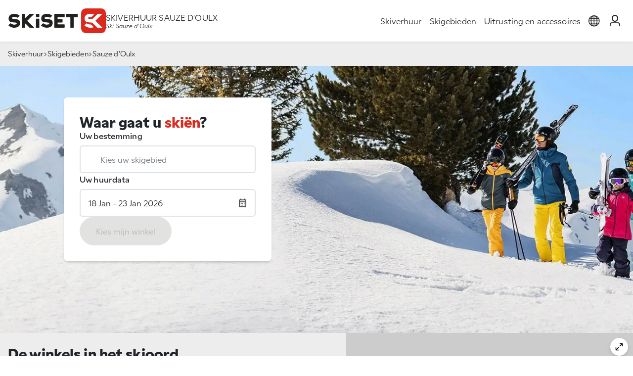

--- FILE ---
content_type: text/html; charset=UTF-8
request_url: https://www.skiset.nl/skigebied/sauze-d-oulx
body_size: 10614
content:
<!DOCTYPE html>
<html lang="nl">

<head>
	<meta charset="UTF-8">
	<title>Skiverhuur Sauze d'Oulx Italië - SKISET</title>
<meta name="Description" content="Sauze d'Oulx skiverhuur, surfverhuur en snowboardverhuur - Skiset, ski materiaal" />
<meta name="keywords" content="skiverhuur Sauze d'Oulx, ski verhuur, skiverhuur, skiset, snowboards huren" />
<meta name="robots" content="index, follow" />
<meta name="google-site-verification" content="4fWbu4IDFWoEJa2McaxIKZCG_2YDr3730fs5DTc19JI" />
<link rel="canonical" href="https://www.skiset.nl/skigebied/sauze-d-oulx" />
<link rel="alternate" hreflang="fr" href="https://www.skiset.com/station-ski/sauze-d-oulx" />
<link rel="alternate" hreflang="en" href="https://www.skiset.co.uk/ski-resort/sauze-d-oulx" />
<link rel="alternate" hreflang="es" href="https://www.skiset.es/estacion-de-esqui/sauze-d-oulx" />
<link rel="alternate" hreflang="de" href="https://www.skiset.de/skigebiet/sauze-d-oulx" />
<link rel="alternate" hreflang="it" href="https://www.skiset.it/stazione-sciistica/sauze-d-oulx" />
<link rel="alternate" hreflang="da" href="https://www.skiset.dk/skisportssted/sauze-d-oulx" />
<link rel="alternate" hreflang="nl" href="https://www.skiset.nl/skigebied/sauze-d-oulx" />
<link rel="alternate" hreflang="en-US" href="https://www.skiset.us/ski-resort/sauze-d-oulx" />
<link rel="alternate" hreflang="pt" href="https://www.skiset.com.br/estancia/sauze-d-oulx" />
<link rel="alternate" hreflang="pl" href="https://www.skiset.pl/stacja/sauze-d-oulx" />
<link rel="alternate" hreflang="x-default" href="https://www.skiset.com/station-ski/sauze-d-oulx" />

<meta property="og:title" content="Skiverhuur Sauze d'Oulx Italië - SKISET" />
<meta property="og:type" content="siteweb" />
<meta property="og:image" content="https://static.skiset.com/skiset2/images/context/shop/landscape/format-1920x598/default1.jpg" />
<meta property="og:url" content="https://www.skiset.nl/skigebied/sauze-d-oulx" />	<meta name="viewport" content="width=device-width, initial-scale=1.0">
	<meta http-equiv="Content-Type" content="text/html; charset=UTF-8">

	<link rel="apple-touch-icon" sizes="180x180" href="/apple-touch-icon.png">
	<link rel="icon" type="image/png" sizes="32x32" href="/favicon-32x32.png">
	<link rel="icon" type="image/png" sizes="16x16" href="/favicon-16x16.png">
	<link rel="manifest" href="/site.webmanifest">

	<link rel="preconnect" href="https://use.typekit.net" crossorigin>
	<link rel="preconnect" href="https://static.skiset.com">
	<link rel="dns-prefetch" href="https://static.skiset.com">
	<link rel="stylesheet" href="https://static.skiset.com/apps/skiset3/dist/static/css/resort.fe0a6d94.css">
<link rel="prefetch" href="https://static.skiset.com/apps/skiset3/dist/static/js/async/60.b649cfcb.js">


	<link rel="stylesheet" href="https://use.typekit.net/vii4fau.css">
</head>

<body>

	<header id="header" class="sticky-top ">
	
	<nav class="navbar nav-header navbar-expand-lg" id="navbar" aria-label="Main navigation">
		<div class="container container-full-xxl">
			<div class="header-left">
				<button class="navbar-toggler" type="button" id="navbarMenuCollapse" aria-controls="navbarSideCollapse" aria-label="Toggle navigation">
				<svg width="38" height="38" viewBox="0 0 100 100">
					<path class="line line1" d="M 20,29.000046 H 80.000231 C 80.000231,29.000046 94.498839,28.817352 94.532987,66.711331 94.543142,77.980673 90.966081,81.670246 85.259173,81.668997 79.552261,81.667751 75.000211,74.999942 75.000211,74.999942 L 25.000021,25.000058" />
					<path class="line line2" d="M 20,50 H 80" />
					<path class="line line3" d="M 20,70.999954 H 80.000231 C 80.000231,70.999954 94.498839,71.182648 94.532987,33.288669 94.543142,22.019327 90.966081,18.329754 85.259173,18.331003 79.552261,18.332249 75.000211,25.000058 75.000211,25.000058 L 25.000021,74.999942" />
				</svg>
			</button>
				<a  class="nav-brand" href="&#x2F;" title="Skiverhuur&#x20;Skiset">
	<span class="logo"></span>
	<span class="visually-hidden">Skiset</span>
</a>
				<div class="nav-baseline">
	<h1>Skiverhuur Sauze d'Oulx</h1>
	<h2>Ski Sauze d'Oulx</h2>
</div>
			</div>
			<div class="header-right">
				<div class="offcanvas-collapse" id="navbarSideCollapse">
    <ul class="navbar-nav" id="magicMenu">
        <li class="nav-item">
                    <a  class="nav-link" href="&#x2F;">Skiverhuur</a>
                </li>
<li class="nav-item">
                    <a  class="nav-link" href="&#x2F;skistations-frankrijk">Skigebieden</a>
                </li>
<li class="nav-item">
                    <a  class="nav-link" href="&#x2F;materiaal&#x2F;ski">Uitrusting en accessoires</a>
                </li>
    </ul>
</div>
				<ul class="navbar-nav nav-icons">
    <li class="nav-item dropdown">
    <a href="#" class="nav-link dropdown-toggle" id="navbarLanguage" data-bs-toggle="dropdown" role="button" aria-haspopup="true" aria-expanded="false">
        <span class="visually-hidden">layout_menu_choose_lang</span>
        <span class="icon icon-language"></span>
    </a>
    <div class="dropdown-menu menu-language" aria-labelledby="dropdown-menu-language">
        <div class="content"><a href="https://www.skiset.com/" class=""><img  alt="fr" height="20" src="https&#x3A;&#x2F;&#x2F;static.skiset.com&#x2F;apps&#x2F;skiset3&#x2F;dist&#x2F;assets&#x2F;flags&#x2F;fr.3aaecbd2667398f9.svg" width="20" /> Français</a>
<a href="https://www.skiset.co.uk/" class=""><img  alt="en" height="20" src="https&#x3A;&#x2F;&#x2F;static.skiset.com&#x2F;apps&#x2F;skiset3&#x2F;dist&#x2F;assets&#x2F;flags&#x2F;en.c68466aa65a976c7.svg" width="20" /> English</a>
<a href="https://www.skiset.es/" class=""><img  alt="es" height="20" src="https&#x3A;&#x2F;&#x2F;static.skiset.com&#x2F;apps&#x2F;skiset3&#x2F;dist&#x2F;assets&#x2F;flags&#x2F;es.a27abb0f9d4c3410.svg" width="20" /> Espagnol</a>
<a href="https://www.skiset.de/" class=""><img  alt="de" height="20" src="https&#x3A;&#x2F;&#x2F;static.skiset.com&#x2F;apps&#x2F;skiset3&#x2F;dist&#x2F;assets&#x2F;flags&#x2F;de.13cd0aeb3133e285.svg" width="20" /> Deutsch</a>
<a href="https://www.skiset.it/" class=""><img  alt="it" height="20" src="https&#x3A;&#x2F;&#x2F;static.skiset.com&#x2F;apps&#x2F;skiset3&#x2F;dist&#x2F;assets&#x2F;flags&#x2F;it.bcffadb44a9ab8c5.svg" width="20" /> Italiano</a>
<a href="https://www.skiset.dk/" class=""><img  alt="dk" height="20" src="https&#x3A;&#x2F;&#x2F;static.skiset.com&#x2F;apps&#x2F;skiset3&#x2F;dist&#x2F;assets&#x2F;flags&#x2F;dk.9017038dd7498075.svg" width="20" /> Dansk</a>
<a href="https://www.skiset.nl/" class="active"><img  alt="nl" height="20" src="https&#x3A;&#x2F;&#x2F;static.skiset.com&#x2F;apps&#x2F;skiset3&#x2F;dist&#x2F;assets&#x2F;flags&#x2F;nl.a8364f2634b605a2.svg" width="20" /> Nederlands</a>
<a href="https://www.skiset.us/" class=""><img  alt="us" height="20" src="https&#x3A;&#x2F;&#x2F;static.skiset.com&#x2F;apps&#x2F;skiset3&#x2F;dist&#x2F;assets&#x2F;flags&#x2F;us.ad09933e93d887a4.svg" width="20" /> American</a>
<a href="https://www.skiset.com.br/" class=""><img  alt="pt" height="20" src="https&#x3A;&#x2F;&#x2F;static.skiset.com&#x2F;apps&#x2F;skiset3&#x2F;dist&#x2F;assets&#x2F;flags&#x2F;pt.5e49aad9d3953ea9.svg" width="20" /> Portugues</a>
<a href="https://www.skiset.pl/" class=""><img  alt="pl" height="20" src="https&#x3A;&#x2F;&#x2F;static.skiset.com&#x2F;apps&#x2F;skiset3&#x2F;dist&#x2F;assets&#x2F;flags&#x2F;pl.c3986cb5d45e1661.svg" width="20" /> Polish</a></div>
    </div>
</li>
    <li class="nav-item" id="navIdent">
    <a href="/mijn-account/identificatie" class="nav-link ident-lnk" data-ident='login'>
        <span class="icon icon-user"></span>
        <span class="visually-hidden">Mijn rekening</span>
    </a>
</li>
    <li id="navBasket"  class="d-none&#x20;nav-item">
    <a class="nav-link" id="lnkBasket" href="#">
        <span class="icon icon-basket position-relative">
            <span class="cart-qt " id="menucartnb">0</span>
        </span>
        <span class="visually-hidden">layout_cart</span>
    </a>
</li>
</ul>
			</div>
		</div>
	</nav>
	<div id="canvaBasketContainer"></div>
</header>
	<!--=== Main ===-->
	<main id="main">
		<div class="breadcrumb">
	<div class="container container-full-xxl">
		<ul class="breadcrumb">
<li><a href="/">Skiverhuur</a></li><li><a href="/skistations-italie">Skigebieden</a></li><li>Sauze d'Oulx</li></ul>
	</div>
</div><div class="context-wrapper lazy resort" data-bg="https://static.skiset.com/media-resize/eyJhdXRvV2VicCI6dHJ1ZSwiYnVja2V0Ijoic2tpc2V0LW1lZGlhcyIsImtleSI6Im1lZGlhLWdhbGxlcnlcL3NraXNldFwvY29udGV4dFwvZGVmYXVsdC1yZXNvcnQuanBnIiwiZWRpdHMiOnsicmVzaXplIjp7IndpZHRoIjoxOTIwfX19">
    <div class="container container-full-xl">
        <div class="row row-cols-1 row-cols-lg-2">
            <div class="col"><div class="motor global" id="motor">

	<div class="h2">Waar gaat u <span>skiën</span>?</div>

	<div class="form-group">
		<label for="motor_resort">
			Uw bestemming		</label>
		<div class="i-group">
			<input type="text" class="form-control clearable" readonly="true" autocomplete="off" data-drop="0" id="motor_resort" placeholder="Kies&#x20;uw&#x20;skigebied">
			<span class="icon icon-location" id="motor_resort_icon"></span>
			<button class="btn-close clear-resort clear-input" data-target="motor_resort"></button>
		</div>
		<div class="motor-drop drop-resort" id="drop_resort" data-drop="resort">
	<div class="drop-header">
		<span class="title">Naar welk skigebied gaat u?</span>
		<button type="button" class="btn-close close-drop btn-close-white" aria-label="Close"></button>
	</div>

	<div class="drop-body">
		<div class="form-group drop-form">
			<label for="motor_resort_drop" class="visually-hidden">
				Uw bestemming			</label>
			<input type="text" name="resort" id="motor_resort_drop" autocomplete="off" data-drop="1" class="form-control active clearable" placeholder="Kies&#x20;uw&#x20;skigebied">
			<span class="icon icon-map"></span>
			<button class="btn-close clear-resort  clear-input" data-target="motor_resort_drop"></button>
		</div>
		<div id="motor_resorts" class="drop-results"></div>
	</div>
</div>	</div>

	<div class="form-group">
		<label for="motor_date">
			Uw huurdata		</label>
		<div class="i-group i-right">
			<input type="text" class="form-control" readonly="true" autocomplete="off" id="motor_date" placeholder="Huurdata">
			<span class="icon icon-calendar"></span>
		</div>
		<div class="motor-drop drop-date drop-top" data-checkdirection="true" id="drop_date" data-drop="date">
	<div class="drop-header">
		<span class="title">Kies uw huurdata</span>
		<button type="button" class="btn-close close-drop btn-close-white" aria-label="Close"></button>
	</div>
	<div class="drop-body">
		<div id="easepick" class="easepick"></div>
		<div class="drop-info" id="easepick_info">
			motor_select_first_day		</div>
	</div>
	<div class="drop-action">
		<button type="button" class="btn btn-primary" disabled id="btn_date">Selecteer de periode</button>
	</div>
</div>	</div>

	<div class="form-cta">
		<button type="button" class="btn btn-primary" id="btn_motor" disabled>
			Kies mijn winkel		</button>
	</div>
</div>
<form id="motorForm" method="post">
<input type="hidden" name="resort_id" id="motor_resort_id" value="1454"><input type="hidden" name="shop_id" id="motor_shop_id" value="0"><input type="hidden" name="first_day" id="motor_first_day" value="2026-01-18"><input type="hidden" name="duration" id="motor_duration" value="6"></form></div>
        </div>
    </div>
</div><div class="shop-list-map resort" id="contextSelection">
	<div class="shop-list">
		<h2>De <span>winkels</span> in het skioord</h2>
		<div class="search-container search-1 mb-3 d-none">
			<p class="mb-2 text-secondary">
				<span class="icon icon-light"></span>
				Optioneel: geef een exacte locatie om de dichtstbijzijnde winkels te vinden			</p>
			<div id="search" class="searchBox"></div>
		</div>

		<div class="mb-1 text-secondary ">
			<span class="icon icon-storefront"></span>
			<span class="small">
			<b>1</b> winkel			</span>
		</div>
		<div class="shop-cards" id="shopcards">
			<div class="card shop-card"  id="cardshop_3235" data-shop="3235">
	<div class="card-body">
		<span class="badge text-bg-satin-brown mb-2">Professionals tot uw dienst</span>
		<div class="illustration lazy" data-bg="https://static.skiset.com/media-resize/[base64]"><a  class="link-icon&#x20;show-on-map" data-bs-toggle="tooltip" data-shop="3235" href="&#x23;" title ="Bekijk&#x20;op&#x20;kaart"><span class="icon icon-map"></span></a></div>
		<div class="infos">
			<span class="resort">Sauze d'Oulx</span>
			<span class="shop">Lo Sportivo</span>
			
			<section class="services">
				<a  class="service" data-bs-content="Deze&#x20;winkel&#x20;beschikt&#x20;over&#x20;een&#x20;werkplaats&#x20;voor&#x20;het&#x20;onderhoud&#x20;en&#x20;de&#x20;reparatie&#x20;van&#x20;uw&#x20;materiaal" data-bs-placement="top" data-bs-toggle="popover" data-bs-trigger="hover" role="button" tabindex="0"><span class="icon iconsv-repair"></span> Werkplaats / Reparatie</a> <a  class="service" data-bs-content="Deze&#x20;winkel&#x20;beschikt&#x20;over&#x20;individueel&#x20;afsluitbare&#x20;kluizen&#x20;om&#x20;uw&#x20;materiaal&#x20;te&#x20;stallen&#x20;&#x28;tegen&#x20;gratis&#x29;" data-bs-placement="top" data-bs-toggle="popover" data-bs-trigger="hover" role="button" tabindex="0"><span class="icon iconsv-lockers"></span> Kluisverhuur</a> <a  class="service" data-bs-content="Deze&#x20;winkel&#x20;biedt&#x20;een&#x20;droogservice&#x20;voor&#x20;uw&#x20;ski-&#x20;en&#x20;snowboardschoenen" data-bs-placement="top" data-bs-toggle="popover" data-bs-trigger="hover" role="button" tabindex="0"><span class="icon iconsv-shoedrying"></span> Droogservice </a>
			</section>
			
		</div>
	</div>
	<div class="card-footer gap-2">
		<a  class="btn&#x20;btn-outline&#x20;shop-info" data-shop="3235" href="&#x2F;skigebied&#x2F;sauze-d-oulx&#x2F;winkels&#x2F;lo-sportivo-2" title="Lo&#x20;Sportivo">Meer informatie</a>
	</div>
</div>		</div>
	</div>
	<div class="shop-map" id="shopMapContainer">
		<div class="map" id="mbresort"></div>
	</div>
</div>
<div class="container py-4 py-lg-5">
        <h1 class="heading d-xl-none">Skiverhuur <span>Sauze d'Oulx</span></h1>
    <div class="h2 heading d-none d-xl-block">Skiverhuur <span>Sauze d'Oulx</span></div>
    <div class="context-description my-5">
        <p><strong>Le Sauze d’Oulx</strong> is een Italiaans station, vlakbij de Franse grens, dat zich in de zuidelijke Alpen bevindt. Dit station staat bekend om zijn zonnige hellingen, dankzij zijn volledig zuidgerichte ligging, maar ook om zijn uitstekende prijs-kwaliteitverhouding.</p>
<p>Het skigebied Via Lattea strekt zich uit tussen 1350 en 2840 meter hoogte. Het bestaat uit gevarieerde pistes zowel qua landschap als qua moeilijkheidsgraad. In dit charmante station kunt u de rustige en beschermde natuur ontdekken en tegelijkertijd genieten van wintersport. Dit skigebied is het belangrijkste van Italië, met 400 km pistes, en verbindt 5 stations met verschillende sferen.</p>
<p>De streek heeft als voordeel dat het een gewaardeerde hoeveelheid sneeuw heeft. Het station beschikt weliswaar over sneeuwkanonnen om de pistes perfect te maken. Het station richt zich voornamelijk op alpineskiërs. Liefhebbers van langlaufen kunnen zich desondanks uitleven op de 20 daartoe bestemde pistes van het station. <strong>Le Sauze d’Oulx</strong> is perfect voor gezinnen met kinderen. Er worden immers activiteiten voor hen georganiseerd met een kindertuin, een skischool en meerdere rodelpistes.</p>
<p>Het station beschikt over alle voorzieningen, zoals kroegen, restaurants en winkels voor skiverhuur. De hartelijke sfeer van het station zal u bekoren dankzij het bruisende nachtleven in <strong>Le Sauze d’Oulx</strong>. kroegen en discotheken om te ontdekken. Beleef na het skiën fijne momenten samen met het gezin of met vrienden in de verschillende restaurants van het station, waar u de finesse van de Italiaanse berggastronomie kunt ontdekken.</p>
<p>Kies voor de huur van uw skimateriaal voor onze Lo Sportivowinkel, die gunstig gelegen is aan de voet van uw verblijfplaats, aan de voet van de pistes.</p>    </div>

    
    <div class="my-5"><b>Piémont</b> : <a  class="text-body" href="&#x2F;skigebied&#x2F;bardonecchia" title="Skiverhuur&#x20;Bardonecchia">Skiverhuur Bardonecchia</a>, <a  class="text-body" href="&#x2F;skigebied&#x2F;cesana-torinese" title="Skiverhuur&#x20;Cesana&#x20;Torinese">Skiverhuur Cesana Torinese</a>, <a  class="text-body" href="&#x2F;skigebied&#x2F;claviere" title="Skiverhuur&#x20;Claviere">Skiverhuur Claviere</a>, <a  class="text-body" href="&#x2F;skigebied&#x2F;prato-nevoso" title="Skiverhuur&#x20;Prato&#x20;Nevoso">Skiverhuur Prato Nevoso</a>, <a  class="text-body" href="&#x2F;skigebied&#x2F;san-sicario" title="Skiverhuur&#x20;San&#x20;Sicario">Skiverhuur San Sicario</a>, <a  class="text-body" href="&#x2F;skigebied&#x2F;sestriere" title="Skiverhuur&#x20;Sestri&#xE8;re">Skiverhuur Sestrière</a>. <br /><b>Tot ziens op de pistes.</b></div>
    	<div class="context-inforesort">
					<div class="infoline">
	<div class="infoline-alt">
		<span class="icon icon-altitude"></span>
		Hoogte
	</div>
	<div class="infoline-res">1430-3334 m</div>
</div><div class="infoline">
	<div class="infoline-alt">
		<span class="icon icon-ski"></span>
		Alpineskiën
	</div>
	<div class="infoline-res">62 Km</div>
</div><div class="infoline">
	<div class="infoline-alt">
		<span class="icon icon-trail"></span>
		Noords skiën
	</div>
	<div class="infoline-res">15 Km</div>
</div><div class="infoline">
	<div class="infoline-alt">
		<span class="icon icon-lift"></span>
		Skiliften
	</div>
	<div class="infoline-res">29</div>
</div><div class="infoline">
	<div class="infoline-alt">
		<span class="icon icon-slope"></span>
		Skipistes
	</div>
	<div class="infoline-res"><span class="slope slope-green">3</span><span class="slope slope-blue">23</span><span class="slope slope-red">17</span><span class="slope slope-black">5</span></div>
</div>
				</div></div>

<div class="bd-banners d-flex  flex-column align-items-center">
    <div class="h1 text-center mb-4">Onze uitzonderlijke partners</div>
    <p class="mb-5 text-center">Premium uitrusting, exclusieve visuals, een verrijkte ervaring in het ritme van de seizoenen</p>
    <div class="container-banners">
    <div class="banner-items " id="ban-home1"><div class="banner-item " >
											<div class="banner-item-content"><img src="[data-uri]" class="lazy img-fluid" data-src="https://static.skiset.com/media-resize/eyJhdXRvV2VicCI6dHJ1ZSwiYnVja2V0Ijoic2tpc2V0LW1lZGlhcyIsImtleSI6Im1lZGlhLWdhbGxlcnlcL3NraXNldFwvYmFubmVyXC9iaWdcL2Jhbm5lci02OTY4ZmY1ZmI0MmUyLmpwZyJ9" alt="Rossignol2026" width="360" height="400" /></div>
										</div></div><div class="banner-items " id="ban-home2"><div class="banner-item " >
											<div class="banner-item-content"><img src="[data-uri]" class="lazy img-fluid" data-src="https://static.skiset.com/media-resize/eyJhdXRvV2VicCI6dHJ1ZSwiYnVja2V0Ijoic2tpc2V0LW1lZGlhcyIsImtleSI6Im1lZGlhLWdhbGxlcnlcL3NraXNldFwvYmFubmVyXC9iaWdcL2Jhbm5lci02OGYyMDViN2FkOTlmLmpwZyJ9" alt="HF_UK" width="360" height="400" /></div>
										</div><div class="banner-item  d-none" >
											<div class="banner-item-content"><img src="[data-uri]" class="lazy img-fluid" data-src="https://static.skiset.com/media-resize/eyJhdXRvV2VicCI6dHJ1ZSwiYnVja2V0Ijoic2tpc2V0LW1lZGlhcyIsImtleSI6Im1lZGlhLWdhbGxlcnlcL3NraXNldFwvYmFubmVyXC9iaWdcL2Jhbm5lci02OGYyMDU3MGFmZjZjLmpwZyJ9" alt="Scan3D_UK" width="360" height="400" /></div>
										</div></div><div class="banner-items " id="ban-home3"><div class="banner-item " >
											<div class="banner-item-content"><img src="[data-uri]" class="lazy img-fluid" data-src="https://static.skiset.com/media-resize/eyJhdXRvV2VicCI6dHJ1ZSwiYnVja2V0Ijoic2tpc2V0LW1lZGlhcyIsImtleSI6Im1lZGlhLWdhbGxlcnlcL3NraXNldFwvYmFubmVyXC9zbWFsbFwvYmFubmVyLTY4ZjEwZDFlYjM4YTYuanBnIn0=" alt="Atomic&#x20;UK&#x20;26" width="360" height="184" /></div>
										</div></div><div class="banner-items " id="ban-home4"><div class="banner-item " >
											<div class="banner-item-content"><img src="[data-uri]" class="lazy img-fluid" data-src="https://static.skiset.com/media-resize/eyJhdXRvV2VicCI6dHJ1ZSwiYnVja2V0Ijoic2tpc2V0LW1lZGlhcyIsImtleSI6Im1lZGlhLWdhbGxlcnlcL3NraXNldFwvYmFubmVyXC9zbWFsbFwvYmFubmVyLTY5NjkwMWZkNTkxMjQuanBnIn0=" alt="Nordica2026" width="360" height="184" /></div>
										</div></div>    </div>
</div>

<div class="container container-full-xl py-4 py-lg-5">
    <div class="d-none d-sm-block mb-5">
    <div class="h1 text-center mb-5">Al 30 jaar staat <span class="text-primary">SKiSET</span> in dienst van skiërs!</div>
    <p>
        In <b>Sauze d'Oulx</b> staat het SKiSET-team klaar vlak bij de pistes, zodat elke skidag
        een plezier wordt. Onze adviseurs kennen het skigebied, de zones en de sneeuwcondities door en door en helpen je bij
        het kiezen van de veiligste en meest comfortabele uitrusting.
    </p>
    <p>
        Van beginner tot expert: we stellen je ski's of snowboard af op jouw niveau, stijl en doelstellingen.
    </p>
    <p>
        En als je verblijf in <b>Sauze d'Oulx</b> je zin heeft gegeven om nieuwe bestemmingen te ontdekken,
        vind je hieronder een selectie van populaire skioorden waar SKiSET je ook graag verwelkomt.
    </p>
</div></div>

	</main>
	<!--=== End Main ===-->

	<!--=== Footer ===-->
	<footer>
		<!--=== Footer Global ===-->
		<div class="footer-global py-4">
    <div class="container">
        <div class='d-flex justify-content-center mb-4'>
        <svg xmlns="http://www.w3.org/2000/svg" viewBox="0 0 702 178" width="180" height="46">
<path fill="#FFF" d="M354.61,103.76c0-1.41,1.1-2.53,2.51-2.53h30.27c1.4,0,2.51-1.11,2.51-2.53v-18.39c0-1.41-1.1-2.53-2.51-2.53h-30.47c-1.3,0-2.31-1.01-2.31-2.32v-10.01c0-1.41,1.1-2.53,2.51-2.53h45.4c1.4,0,2.51-1.11,2.51-2.53v-19c0-1.41-1.1-2.53-2.51-2.53h-69.06c-1.4,0-2.51,1.11-2.51,2.53v95.1c0,1.41,1.1,2.53,2.51,2.53h69.06c1.4,0,2.51-1.11,2.51-2.53v-19.3c0-1.41-1.1-2.53-2.51-2.53h-45.5c-1.3,0-2.31-1.01-2.31-2.32v-8.49l-.1-.1Z"/>
<path fill="#FFF" d="M419.56,38.87c-1.4,0-2.51,1.11-2.51,2.53v19.2c0,1.41,1.1,2.53,2.51,2.53h24.05c1.4,0,2.51,1.11,2.51,2.53v70.85c0,1.41,1.1,2.53,2.51,2.53h19.04c1.4,0,2.51-1.11,2.51-2.53v-70.85c0-1.41,1.1-2.53,2.51-2.53h24.36c1.4,0,2.51-1.11,2.51-2.53v-19.2c0-1.41-1.1-2.53-2.51-2.53h-77.48,0Z"/>
<path fill="#FFF" d="M219.6,73.44h-17.54c-1.8,0-3.21,1.62-3.21,3.64v61.95h24.05v-61.95c0-2.02-1.5-3.64-3.21-3.64"/>
<path fill="#FFF" d="M217.3,38.87h-12.83c-3.11,0-5.61,2.53-5.61,5.56v13.04c0,3.13,2.51,5.56,5.61,5.56h12.83c3.11,0,5.61-2.53,5.61-5.56v-13.04c0-3.13-2.51-5.56-5.61-5.56"/>
<path fill="#FFF" d="M300.99,67.37l15.03-14.65c-4.51-4.04-17.54-13.85-38.89-13.95-25.86,0-40.59,14.05-40.59,33.45s9.32,25.67,27.76,27.59l18.74,1.62c11.43,1.31,11.43,3.34,11.43,6.27s0,8.69-17.74,8.69-5.41-.3-7.82-.81c-8.42-1.52-14.73-6.37-18.44-9.1l-15.64,15.26c3.31,3.54,17.14,16.68,41.49,17.08,35.08,0,42.5-19.61,42.5-33.76s-3.51-17.48-10.62-22.23h0l-.4-.3c-4.41-2.73-10.12-4.55-17.24-5.36l-19.14-1.62c-9.82-1.21-10.52-3.23-10.52-5.86s0-8.59,16.24-8.59,3.71.1,5.31.4h0s8.72,1.01,18.64,5.66"/>
<path fill="#FFF" d="M66.05,67.37l15.03-14.65c-4.51-4.04-17.54-13.85-38.89-13.95C16.34,38.77,1.6,52.82,1.6,72.22s9.32,25.67,27.76,27.59l18.74,1.62c11.43,1.31,11.43,3.34,11.43,6.27s0,8.69-17.74,8.69-5.41-.3-7.82-.81c-8.42-1.52-14.73-6.37-18.44-9.1L0,121.85c3.31,3.54,17.14,16.68,41.49,17.08,35.08,0,42.5-19.61,42.5-33.76s-3.51-17.48-10.62-22.23h0l-.4-.3c-4.41-2.73-10.12-4.55-17.24-5.36l-19.14-1.62c-9.82-1.21-10.52-3.23-10.52-5.86s0-8.59,16.24-8.59,3.71.1,5.31.4h0s8.72,1.01,18.64,5.66"/>
<polygon fill="#FFF" points="153.05 38.87 119.97 71.01 119.97 38.87 96.02 38.87 96.02 139.03 106.44 139.03 119.97 139.03 119.97 106.69 153.15 139.03 186.83 139.03 135.41 89 186.83 38.87 153.05 38.87"/>
<rect fill="#dc291f" x="524" width="178" height="178" rx="33.5" ry="33.5"/>
<path fill="#fff" d="M548,121.8c4.11,4.24,18.14,16.68,42.3,17.08,10.32,0,18.34-1.52,24.46-4.14l-19.85-19.2c-1.3,0-2.71.1-4.21.1-3.01,0-5.61-.3-8.02-.81-8.92-1.62-15.54-5.36-19.34-8.09l-15.33,14.96v.1ZM626.58,89.05l51.42-50.13h-33.88l-38.29,37.39h0l-.9.81h-.2l-19.75-1.72c-10.02-1.21-10.82-3.34-10.82-5.96s0-7.38,16.74-7.38,3.81.2,5.41.4l2,.3,18.74-18.29c-6.62-3.03-15.23-5.46-26.16-5.56-26.56.1-41.8,13.04-41.8,32.95s9.62,26.38,28.57,28.3l19.34,1.72c3.51.4,5.91.91,7.62,1.41l36.88,35.78h36.48s-51.42-50.03-51.42-50.03Z"/>
</svg>        </div>

        <div class='d-flex flex-wrap gap-4 mb-4'>

            <div class="flex-fill">
                <span class="fw-bold">Wat meer info...</span>
                <ul class="list-unstyled my-2">
                    <li><a href="/skistations-frankrijk">Skigebieden</a></li>
                    <li><a href="/contact">Contact</a></li>
                                        <li><a href="/sitemap">Sitemap</a></li>
                </ul>
            </div>
            <div class="flex-fill">
                <span class="fw-bold">Voorwaarden</span>
                <ul class="list-unstyled my-2">
                    <li><a href="/info/juridische-informatie">Wettelijke bepalingen</a></li>
                    <li><a href="/info/verkoopvoorwaarden">Algemene Verkoopvoorwaarden</a></li>
                    <li><a href="/info/privacybeleid">Privacyverklaring</a></li>
                    <li><a href="/info/cookies">cookies</a></li>
                </ul>
            </div>
            <div class="flex-fill">
                <div class="footer-call p-4">
    <ul class="list-unstyled">
        <li class="call-title">Informatie en reserveringen</li>
        <li class="call-number">+33 1 41 12 97 97</li>
        <li class="call-info">Mandag til vrijdag: 09:00-12:30 | 14:00-18:00</li>
    </ul>
</div>            </div>
        </div>

        <div class="d-flex justify-content-between flex-wrap align-items-center gap-2">
            <div class="very-small">2026 - 2027 &copy; <a href="/">SKiSET</a></div>
            <div class="socials">
                <ul class="list-inline"><li class="list-inline-item">
	<a rel="publisher, nofollow, noopener, noreferrer" href="https://www.facebook.com/skiset.france" target="_blank" title="facebook">
		<span class="icon icon-facebook"></span>
		<span class="visually-hidden">Facebook</span>
	</a>
</li>
<li class="list-inline-item">
	<a rel="publisher, nofollow, noopener, noreferrer" href="https://www.instagram.com/skiset/" target="_blank" title="instagram">
		<span class="icon icon-instagram"></span>
		<span class="visually-hidden">Instagram</span>
	</a>
</li></ul>            </div>
        </div>
    </div>
</div>
		<!--=== End Footer Global ===-->

		<!--=== Footer Payment ===-->
		<div class="footer-payment" >
			<span>Veilig betalen</span>
			<img  alt="mastercard" height="24" src="https&#x3A;&#x2F;&#x2F;static.skiset.com&#x2F;apps&#x2F;skiset3&#x2F;dist&#x2F;assets&#x2F;payments&#x2F;svg&#x2F;mastercard.ba1dfef33d9eb7c2.svg" width="38" /><img  alt="maestro" height="24" src="https&#x3A;&#x2F;&#x2F;static.skiset.com&#x2F;apps&#x2F;skiset3&#x2F;dist&#x2F;assets&#x2F;payments&#x2F;svg&#x2F;maestro.46da88a7afa27bd8.svg" width="38" /><img  alt="visa" height="24" src="https&#x3A;&#x2F;&#x2F;static.skiset.com&#x2F;apps&#x2F;skiset3&#x2F;dist&#x2F;assets&#x2F;payments&#x2F;svg&#x2F;visa.8727a48915c5d3a9.svg" width="75" /><img  alt="amex" height="24" src="https&#x3A;&#x2F;&#x2F;static.skiset.com&#x2F;apps&#x2F;skiset3&#x2F;dist&#x2F;assets&#x2F;payments&#x2F;svg&#x2F;amex.be1186375285ff36.svg" width="25" /><img  alt="ideal" height="24" src="https&#x3A;&#x2F;&#x2F;static.skiset.com&#x2F;apps&#x2F;skiset3&#x2F;dist&#x2F;assets&#x2F;payments&#x2F;svg&#x2F;ideal.c3fdc72a87f8a737.svg" width="27" /><img  alt="paypal" height="24" src="https&#x3A;&#x2F;&#x2F;static.skiset.com&#x2F;apps&#x2F;skiset3&#x2F;dist&#x2F;assets&#x2F;payments&#x2F;svg&#x2F;paypal.bd055066eb5cac87.svg" width="99" />		</div>
		<!--=== End Footer Payment ===-->
	</footer>
	<!--=== End Footer ===-->

	<div class="toast-container position-fixed bottom-0 end-0 p-3" id="contLiveToast"></div>

	<div class="loading-page" id="pageLoading">
		<div class="spinner-border text-primary" role="status">
			<span class="visually-hidden">Loading...</span>
		</div>
	</div>

	<div class="modal-wrapper" id="modals">
		<!--=== Modals ===-->
				<!--=== End Modals ===-->
	</div>

	<script>window.appConfig={"resort":{"map":{"lat":45.027474,"lng":6.859624,"zoom":16,"pitch":45,"bearing":0},"shops":{"3235":{"id":3235,"name":"Lo Sportivo","trademark":"skiset","address":"P.zza Miramonti 11, 10050 Sauze d'Oulx","street":"P.zza Miramonti 11","district":null,"shopUrl":"lo-sportivo-2","resortUrl":"sauze-d-oulx","lat":45.024549,"lng":6.859493}}},"motor":{"motorConf":{"is_open":true,"duration":6,"durations":[1,2,3,4,5,6,7,8,9,10,11,12,13,14],"min_duration":1,"max_duration":14,"booking_date":"2026-01-17","open_date":"2026-01-18","close_date":"2026-05-07","first_day":"2026-01-18","last_day":"2026-01-23","days":[],"close_dates":[],"unavailable_dates":["2026-05-07"]}},"global":{"modeDev":false,"modeProd":true,"staticUrl":"https:\/\/static.skiset.com\/apps\/skiset3\/","mediaUrl":"https:\/\/static.skiset.com\/","season":{"id":25,"name":"Saison 25","start_date":"2025-10-03","end_date":"2026-05-07","invoice_start_date":"2025-08-01","invoice_end_date":"2026-07-31","is_closed":false,"is_active":true,"previous_season_id":24,"product_season_id":25,"status":"ready"},"language":{"lang":"nl","code":"NL","name":"Nederlands","locale":"nl_NL","tld_id":7,"tld":"nl"},"page":{"id":652,"add_params":[],"special":"resort","name":"Home page Resort","controller":"context","action":"resort","route":"home\/resort","canonical":"https:\/\/www.skiset.##tld##\/{{route_resort}}\/##resort##"},"mapbox":{"mapbox-css":"https:\/\/api.mapbox.com\/mapbox-gl-js\/v3.15.0\/mapbox-gl.css","mapbox-js":"https:\/\/api.mapbox.com\/mapbox-gl-js\/v3.15.0\/mapbox-gl.js","search-js":"https:\/\/api.mapbox.com\/search-js\/v1.5.0\/web.js"},"easepickCss":"https:\/\/static.skiset.com\/apps\/skiset3\/dist\/static\/css\/standalone\/easepick\/style.344575ff.css"}}</script>
<script src="https://static.skiset.com/apps/skiset3/dist/static/js/resort.3b5af8bb.js"></script>
<!-- Start Didomi script -->
<script type="text/javascript">window.gdprAppliesGlobally=true;(function(){function n(e){if(!window.frames[e]){if(document.body&&document.body.firstChild){var t=document.body;var r=document.createElement("iframe");r.style.display="none";r.name=e;r.title=e;t.insertBefore(r,t.firstChild)}else{setTimeout(function(){n(e)},5)}}}function e(r,i,o,c,s){function e(e,t,r,n){if(typeof r!=="function"){return}if(!window[i]){window[i]=[]}var a=false;if(s){a=s(e,n,r)}if(!a){window[i].push({command:e,version:t,callback:r,parameter:n})}}e.stub=true;e.stubVersion=2;function t(n){if(!window[r]||window[r].stub!==true){return}if(!n.data){return}var a=typeof n.data==="string";var e;try{e=a?JSON.parse(n.data):n.data}catch(t){return}if(e[o]){var i=e[o];window[r](i.command,i.version,function(e,t){var r={};r[c]={returnValue:e,success:t,callId:i.callId};n.source.postMessage(a?JSON.stringify(r):r,"*")},i.parameter)}}if(typeof window[r]!=="function"){window[r]=e;if(window.addEventListener){window.addEventListener("message",t,false)}else{window.attachEvent("onmessage",t)}}}e("__tcfapi","__tcfapiBuffer","__tcfapiCall","__tcfapiReturn");n("__tcfapiLocator");(function(e){var t=document.createElement("link");t.rel="preconnect";t.as="script";var r=document.createElement("link");r.rel="dns-prefetch";r.as="script";var n=document.createElement("link");n.rel="preload";n.as="script";var a=document.createElement("script");a.id="spcloader";a.type="text/javascript";a["async"]=true;a.charset="utf-8";var i="https://sdk.privacy-center.org/"+e+"/loader.js?target="+document.location.hostname;t.href="https://sdk.privacy-center.org/";r.href="https://sdk.privacy-center.org/";n.href=i;a.src=i;var o=document.getElementsByTagName("script")[0];o.parentNode.insertBefore(t,o);o.parentNode.insertBefore(r,o);o.parentNode.insertBefore(n,o);o.parentNode.insertBefore(a,o)})("c66c3430-46de-46a5-bd52-2292871b80ee")})();</script>
<!-- End of Didomi script -->

<!-- Tag Eulerian - simpletag - START -->
<script type="text/javascript">
	(function(e,a){var i=e.length,y=5381,k="script",s=window,v=document,o=v.createElement(k);for(;i;){i-=1;y=(y*33)^e.charCodeAt(i)}y="_EA_"+(y>>>=0);(function(e,a,s,y){s[a]=s[a]||function(){(s[y]=s[y]||[]).push(arguments);s[y].eah=e;};}(e,a,s,y));i=new Date/1E7|0;o.ea=y;y=i%26;o.async=1;o.src="//"+e+"/"+String.fromCharCode(97+y,122-y,65+y)+(i%1E3)+".js?2";s=v.getElementsByTagName(k)[0];s.parentNode.insertBefore(o,s);})("skst.skiset.com","EA_push");
	var EA_datalayer = ['pagegroup', 'nl|home_page_resort', 'path', 'nl|context_resort|home_page_resort|sauze_d_oulx'];
	EA_push(EA_datalayer);
</script>
<!-- Tag Eulerian - simpletag - END -->

</body>

</html>

--- FILE ---
content_type: text/javascript
request_url: https://static.skiset.com/apps/skiset3/dist/static/js/async/60.b649cfcb.js
body_size: 2474
content:
"use strict";(self.webpackChunkskiset=self.webpackChunkskiset||[]).push([["60"],{1051:function(t,e,s){s.r(e),s.d(e,{default:()=>d});var i=s(7412),o=s(2771);let a=(0,o.iE)("global","language",{}),n=(0,o.VO)(a,"lang","fr"),p={accessToken:"pk.eyJ1Ijoic2tpc2V0ZGV2cyIsImEiOiJja3RsN2piN3QwNnZnMm9vNmZlYjB6OXoyIn0.oVBySyHxyyAyKw7thgvLWA",style:"mapbox://styles/mapbox/streets-v12?optimize=true"},l={padding:{top:42,bottom:42,left:42,right:42},animate:!1},r={map:{attributionControl:!0,cooperativeGestures:!0,language:n=({dk:"da",us:"en"})[n]||n,minZoom:4,maxZoom:18},marker:{},popup:{show:!0,options:{offset:55,maxWidth:"280px",anchor:"bottom",focusAfterOpen:!1}},controls:[],fn:{openPopup:()=>!0,getPopupContent:()=>null}},h=t=>(t.latitude=parseFloat((0,o.VO)(t,"lat",0)),t.longitude=parseFloat((0,o.VO)(t,"lng",0)),!(isNaN(t.latitude)||isNaN(t.longitude))&&0!==t.latitude&&0!==t.longitude&&[t.longitude,t.latitude]);class m{onAdd(t){this._map=t;let e=document.createElement("div");e.className="mapboxgl-ctrl mapboxgl-ctrl-group";let s=document.createElement("button");s.type="button",s.classList.add(this._className),s.title=this._title,s.onclick=this._eventHandler;let i=document.createElement("span");return i.className="mapboxgl-ctrl-icon",s.appendChild(i),e.appendChild(s),this._container=e,e}onRemove(){var t,e;null==(e=this._container)||null==(t=e.parentNode)||t.removeChild(this._container),this._map=void 0}constructor({className:t,title:e,eventHandler:s=()=>{}}){this._className=t,this._title=e,this._eventHandler=s}}class c extends EventTarget{setOptions(t){this.options=(0,o.ZB)(this.options,t)}setMap(t,e){if(this.mapSettings=t,this.mapShops=e,this.lng=(0,o.VO)(this.mapSettings,"lng",0),this.lat=(0,o.VO)(this.mapSettings,"lat",0),this.markers={},this.controls={},this.remove(),(0,o.Kn)(this.mapShops)){let t=Object.keys(this.mapShops);if(1===t.length||!this.lat||!this.lng){let e=h(this.mapShops[t[0]]);this.lng=e[0],this.lat=e[1]}}this.initMap()}remove(){this.map&&(this.map.remove(),this.map=null)}initMap(){mapboxgl&&(this.map=new mapboxgl.Map((0,o.ZB)({container:this.mapcontainerId,zoom:(0,o.VO)(this.mapSettings,"zoom",14),center:[this.lng,this.lat]},p,this.options.map)),this.fitBounds=new mapboxgl.LngLatBounds,this.emitEvent("mapinitialized"),this.loadControls(this.options.controls),this.map.on("load",()=>{this.loadPois(),this.emitEvent("loaded")}),this.map.on("closeAllPopups",()=>{for(let t in this.markers){let e=this.markers[t].getPopup();e&&e.isOpen()&&e.remove()}}),this.map.on("resize",()=>{this.centerMap()}))}addSearchBox(t,e){let s=arguments.length>2&&void 0!==arguments[2]?arguments[2]:10;if(this.map&&mapboxsearch){let i=new mapboxsearch.MapboxSearchBox;i.accessToken=p.accessToken,i.placeholder=e,i.theme={variables:{border:"1px solid #BDBDBC",boxShadow:"none",borderRadius:"4px"}};let o=this.expandBBox(this.map.getBounds(),.05);i.options={language:n,proximity:this.map.getCenter(),bbox:o,limit:s,types:"poi,address,postcode,place,city,locality,street"},i.mapboxgl=mapboxgl,i.marker=!0,i.bindMap(this.map),t.appendChild(i)}}centerMap(){this.mapFitBounds()||this.map.setCenter([this.lng,this.lat])}loadControls(t){if(this.removeControls(),t.length)for(let e of t)"custom"===e.class?this.controls[e.ident]=new m(e.options||{}):"function"==typeof mapboxgl[e.class]&&(this.controls[e.ident]=new mapboxgl[e.class](e.options||{})),this.controls[e.ident]&&this.map.addControl(this.controls[e.ident],e.position||"bottom-right")}removeControls(){for(let t in this.controls)this.map.removeControl(this.controls[t])}toggleFullSize(){this.fullsize=!this.fullsize,this.mapcontainer.classList.toggle("fullsize",this.fullsize),this.emitEvent("changesize",{fullsize:this.fullsize}),this.map.resize(),this.emitEvent("changedsize",{fullsize:this.fullsize})}setFullSize(t){!!t!==this.fullsize&&this.toggleFullSize()}loadPois(){let t=this.getPoints();if(t.length){let e={type:"FeatureCollection",features:t};for(let t of(this.map.getSource("pois")&&this.map.removeSource("pois"),this.map.addSource("pois",{type:"geojson",data:e}),e.features)){let e=t.properties.id,s=this.createMarker(t);s.setLngLat(t.geometry.coordinates).addTo(this.map),s.getElement().addEventListener("click",t=>{t.stopPropagation(),this.goToShop(e,!0)&&this.emitEvent("openMarker",{shop:e})})}this.mapFitBounds()}}getPoints(){let t=[];for(let e of Object.values(this.mapShops)){let s=h(e);s&&(t.push({type:"Feature",properties:e,geometry:{type:"Point",coordinates:s}}),this.fitBounds.extend(s))}return t}createMarker(t){let e=t.properties.id,s=document.createElement("div");return s.classList.add("marker-container"),t.properties.trademark&&"skiset"!==t.properties.trademark&&s.classList.add("partner"),s.dataset.shop=e,this.markers[e]=new mapboxgl.Marker({element:s,anchor:"center"}),this.createPopup(this.markers[e],t),this.markers[e]}createPopup(t,e){let s=e.properties.id,i=this.options.fn.getPopupContent(s,e);if(this.options.popup.show&&i){let e=new mapboxgl.Popup(this.options.popup.options);e.setDOMContent(i),t.setPopup(e),t._popupContent=i}}updatePopup(t){for(let e in this.markers){let s=this.markers[e],i=s.getPopup();if(!i||!s._popupContent)continue;let o=i.isOpen(),a=new mapboxgl.Popup(t).setDOMContent(s._popupContent);s.setPopup(a),o&&(i.remove(),a.addTo(this.map))}}clearMarkers(){for(let t in this.markers)this.markers[t].remove();this.markers={}}goToShop(t,e){let s=this.markers[t]??null;if(this.map.fire("closeAllPopups"),s){let i=s.getLngLat(),o=s.getPopup(),a=!1;o&&(a=this.fullsize||this.options.fn.openPopup());let n=a&&window.innerWidth<1020?200:0;if(e)this.map.flyTo({center:i,offset:[0,n]});else{let t=this.map.project(i);t.y-=n;let e=this.map.unproject(t);this.map.setCenter(e)}return this.setActiveMarker(t),a&&!o.isOpen()&&s.togglePopup(),!0}return this.setActiveMarker(null),!1}resetActiveMarker(){this.map.fire("closeAllPopups"),this.setActiveMarker(null)}setActiveMarker(t){for(let e in this.shopId=t,this.markers){let s=this.markers[e].getElement();Number(e)!==t?s.classList.remove("active"):s.classList.add("active")}}mapFitBounds(){return!(!this.map||!this.fitBounds||this.fitBounds.isEmpty())&&(this.map.fitBounds(this.fitBounds,l),!0)}expandBBox(t){let e=arguments.length>1&&void 0!==arguments[1]?arguments[1]:.05;return[t.getWest()-e,t.getSouth()-e,t.getEast()+e,t.getNorth()+e]}emitEvent(t,e){let s=new CustomEvent(t,{detail:e});this.dispatchEvent(s)}constructor(t,e){super(),(0,i._)(this,"mapcontainerId",void 0),(0,i._)(this,"mapcontainer",void 0),(0,i._)(this,"map",void 0),(0,i._)(this,"fitBounds",void 0),(0,i._)(this,"lng",0),(0,i._)(this,"lat",0),(0,i._)(this,"mapSettings",{}),(0,i._)(this,"options",{}),(0,i._)(this,"mapShops",{}),(0,i._)(this,"markers",[]),this.mapcontainerId=t,this.mapcontainer=document.getElementById(t),this.options=(0,o.ZB)({},r,e),this.fullsize=!1,this.shopId=null}}let d=c},7412:function(t,e,s){s.d(e,{_:()=>i});function i(t,e,s){return e in t?Object.defineProperty(t,e,{value:s,enumerable:!0,configurable:!0,writable:!0}):t[e]=s,t}}}]);